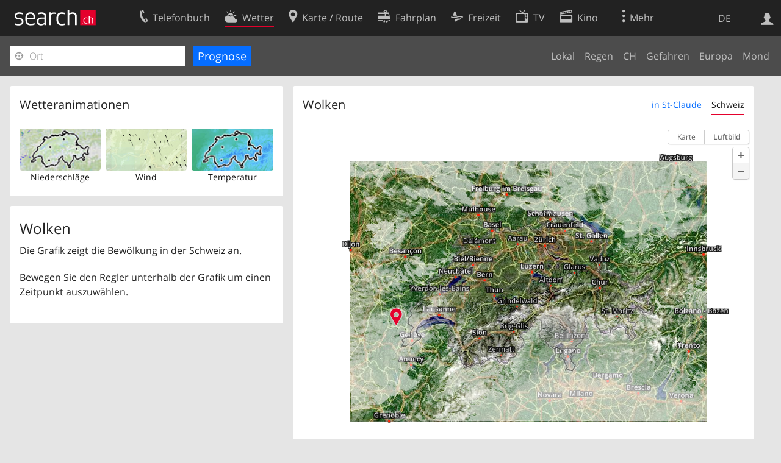

--- FILE ---
content_type: text/html; charset=utf-8
request_url: https://search.ch/meteo/cloud/St-Claude
body_size: 6589
content:
<!DOCTYPE html>
<html lang="de" class="no-js ua-os-mac">
<head><meta http-equiv="Content-Type" content="text/html; charset=utf-8">
<link rel="shortcut icon" href="//search.ch/lib/favicon.ico?c=3">
<title>Bewölkung - search.ch</title>
<script>document.documentElement.className = document.documentElement.className.replace(/(^|\s)no-js(\s|$)/, '$1js$2');</script>
<link rel="stylesheet" href="//search.ch/lib/itjs/?files=fonts.css,searchlib.css,searchlib-full.css&amp;c=4aff6ba1d4">
<link rel="stylesheet" href="/meteo/itjs/?files=meteo.css,meteo-full.css&amp;c=b7d2aacd0c">
<meta name="viewport" content="initial-scale=1.0, width=device-width, viewport-fit=cover">
<meta name="apple-mobile-web-app-title" content="Bewölkung">
<meta name="theme-color" content="#000">
<meta name="google-adsense-account" content="ca-pub-3914417089986499">
<meta name="referrer" content="origin-when-cross-origin">
<link rel="apple-touch-icon-precomposed" href="//search.ch/lib/images/touch/meteo.png">
<meta name="msapplication-TileImage" content="//search.ch/lib/images/touch/meteo.png">
<meta name="msapplication-TileColor" content="#e4002c">
<link rel="alternate" hreflang="x-default" title=" " href="https://search.ch/meteo/cloud/St-Claude">
<link rel="alternate" hreflang="fr" title="fr" href="https://search.ch/meteo/cloud/St-Claude.fr.html">
<link rel="alternate" hreflang="it" title="it" href="https://search.ch/meteo/cloud/St-Claude.it.html">
<link rel="alternate" hreflang="en" title="en" href="https://search.ch/meteo/cloud/St-Claude.en.html">
<script>window.dataLayer=[{"PageType":"Weather","platform":"web","LoginType":"Visitor","Slot":"meteo","PageLanguage":"de"}];</script>
<script>window.kameleoonQueue = window.kameleoonQueue || [];</script>
<script src="https://hm236qt78z.kameleoon.io/kameleoon.js" async fetchpriority="high"></script>
</head>
<body class="sl-lang-de ux-audit ua-os-mac ua-chrome sl-service-meteo sl-service-meteo-cloud"><div style="position:absolute"><noscript><img class="audit" alt="" style="width:0; height:0; border:0; padding:0" src="//search.ch/audit/NCP/meteo/de/cloud_st-claude"></noscript><script>(new Image()).src = '//search.ch/audit/NCP/meteo/de/cloud_st-claude?d=' + Math.random()</script>
</div>
<div><img class="sl-printonly sl-logo-print" alt="search.ch" src="//search.ch/lib/images/search-logo-print.svg?c=ae4bf65605"><div class="sl-nav-container sl-screenonly"><div class="sl-nav"><div class="sl-nav-inner"><a href="//search.ch/" title="Startseite"><div id="sl-logo" class="sl-logo left"></div>
</a><div class="sl-login-container sl-form" id="sl-profile-badge-container"><a class="sl-profile-badge" href="#sl-login" title="Anmelden"><span class="sl-icon-monospace sl-icon-profile"></span></a></div>
<div id="sl-language-selector" class="sl-language-selector-desktop"><div class="sl-language-list"><a href="//search.ch/meteo/cloud/St-Claude" class="sl_state_link sl-is-active">DE</a><a href="//search.ch/meteo/cloud/St-Claude.fr.html" class="sl_state_link">FR</a><a href="//search.ch/meteo/cloud/St-Claude.it.html" class="sl_state_link">IT</a><a href="//search.ch/meteo/cloud/St-Claude.en.html" class="sl_state_link">EN</a></div>
</div>
<ul class="sl-nav-items-container"><li class="sl-nav-item" data-moveable title="Telefonbuch der Schweiz"><a id="sl-menu-link-tel" class="sl-menu-link sl-vertical-center" href="//search.ch/tel/"><span class="sl-icon-monospace sl-icon-service-tel"></span><span class="sl-menu-title">Telefonbuch</span></a></li><li class="sl-nav-item sl-menu-active" data-moveable title=""><a id="sl-menu-link-meteo" class="sl-menu-link sl-vertical-center" href="//search.ch/meteo/"><span class="sl-icon-monospace sl-icon-service-meteo"></span><span class="sl-menu-title">Wetter</span></a></li><li class="sl-nav-item" data-moveable title="Karte der Schweiz mit Routenplaner"><a id="sl-menu-link-map" class="sl-menu-link sl-vertical-center" href="//search.ch/map/"><span class="sl-icon-monospace sl-icon-service-map"></span><span class="sl-menu-title">Karte / Route</span></a></li><li class="sl-nav-item" data-moveable title="Reiseplanung mit dem öffentlichen Verkehr"><a id="sl-menu-link-oev" class="sl-menu-link sl-vertical-center" href="//search.ch/fahrplan/"><span class="sl-icon-monospace sl-icon-service-oev"></span><span class="sl-menu-title">Fahrplan</span></a></li><li class="sl-nav-item" data-moveable title="Freizeit"><a id="sl-menu-link-freizeit" class="sl-menu-link sl-vertical-center" href="//search.ch/freizeit/"><span class="sl-icon-monospace sl-icon-service-freizeit"></span><span class="sl-menu-title">Freizeit</span></a></li><li class="sl-nav-item" data-moveable title="TV-Programm"><a id="sl-menu-link-tv" class="sl-menu-link sl-vertical-center" href="//search.ch/tv/"><span class="sl-icon-monospace sl-icon-service-tv"></span><span class="sl-menu-title">TV</span></a></li><li class="sl-nav-item" data-moveable title="Kinoprogramm"><a id="sl-menu-link-kino" class="sl-menu-link sl-vertical-center" href="//search.ch/kino/"><span class="sl-icon-monospace sl-icon-service-kino"></span><span class="sl-menu-title">Kino</span></a></li><li class="sl-nav-item" data-moveable title="Schneebericht für über 200 Schweizer Wintersport-Gebiete"><a id="sl-menu-link-meteo/snow" class="sl-menu-link sl-vertical-center" href="//search.ch/meteo/snow"><span class="sl-icon-monospace sl-icon-service-snow"></span><span class="sl-menu-title">Schnee</span></a></li><li class="sl-nav-item" data-moveable title="Suche im Schweizer Web"><a id="sl-menu-link-web" class="sl-menu-link sl-vertical-center" href="//search.ch/web/"><span class="sl-icon-monospace sl-icon-service-web"></span><span class="sl-menu-title">Websuche</span></a></li><li class="sl-nav-item" data-moveable title=""><a id="sl-menu-link-app" class="sl-menu-link sl-vertical-center" href="//search.ch/app/"><span class="sl-icon-monospace sl-icon-service-app"></span><span class="sl-menu-title">Apps</span></a></li><li class="sl-nav-item"><a id="sl-more-link" class="sl-menu-link sl-vertical-center" href="#sl-flyout-menu"><span class="sl-icon-monospace sl-icon-more"></span><span class="sl-menu-title">Mehr</span></a></li></ul>
<div id="sl-login" class="sl-login-container sl-form"><form method="post" action="//login.search.ch/login"><ul class="sl-floatlist"><li class="sl-floatlist-newline spacer"><a class="sl-text-link" href="//login.search.ch/settings/services?f=https%3A%2F%2Fsearch.ch%2Fmeteo%2Fcloud%2FSt-Claude"><span>Persönliche Informationen »</span></a></li>
<li class="sl-floatlist-newline sl-readtext">Anmelden:</li>
<li class="sl-login-input"><input type="text" placeholder="Benutzername" name="LoginName" tabindex="1"><div class="sl-form-row-field-action-right sl-icon-clear" style="display:none"></div>
</li>
<li class="sl-login-input"><input type="password" placeholder="Passwort" name="Password" tabindex="1"><input type="hidden" name="Token" value="b9ade536e8148192f3488fcb79722239"><div class="sl-form-row-field-action-right sl-icon-clear" style="display:none"></div>
</li>
<li class="sl-floatlist-newline spacer"><input type="hidden" name="f" value="https://search.ch/meteo/cloud/St-Claude"><input type="submit" class="" value="OK" tabindex="1"></li>
<li><a class="sl-text-link" href="//login.search.ch/register?f=https%3A%2F%2Fsearch.ch%2Fmeteo%2Fcloud%2FSt-Claude"><span>Registrieren</span></a></li>
<li class="sl-floatlist-newline spacer"><a class="sl-text-link" href="//login.search.ch/forgotpassword?f=https%3A%2F%2Fsearch.ch%2Fmeteo%2Fcloud%2FSt-Claude"><span>Passwort vergessen</span></a></li>
<li class="sl-floatlist-newline sl-readtext">oder</li>
<li class="sl-floatlist-newline socialbutton"><a rel="nofollow" class="sl-sociallogin-localch sl-text-link sl-button" href="//login.search.ch/login/localch?f=https%3A%2F%2Fsearch.ch%2Fmeteo%2Fcloud%2FSt-Claude&amp;mode=login&amp;nonce=1770139000gd43434130cb4f5073667749ebfe92075geda00e2b7f5ea71dce6a4c54a9f461fbe54658f6874b67e59da52424f6447296g7bddc09543ae3e7e894a2c6b26eb7906" data-state="{&quot;forward_url&quot;:&quot;https:\/\/search.ch\/meteo\/cloud\/St-Claude&quot;,&quot;mode&quot;:&quot;login&quot;}" data-nonce="1770139000gd43434130cb4f5073667749ebfe92075geda00e2b7f5ea71dce6a4c54a9f461fbe54658f6874b67e59da52424f6447296g7bddc09543ae3e7e894a2c6b26eb7906"><img class="sl-share-icon" src="//search.ch/lib/images/social/localch.svg?c=141c7389a2" alt=""><span>Anmelden mit local.ch</span></a></li>
<li class="sl-floatlist-newline socialbutton"><a rel="nofollow" class="sl-sociallogin-apple sl-text-link sl-button" href="//login.search.ch/login/apple?f=https%3A%2F%2Fsearch.ch%2Fmeteo%2Fcloud%2FSt-Claude&amp;mode=login&amp;nonce=1770139000gd43434130cb4f5073667749ebfe92075geda00e2b7f5ea71dce6a4c54a9f461fbe54658f6874b67e59da52424f6447296g7bddc09543ae3e7e894a2c6b26eb7906" data-state="{&quot;forward_url&quot;:&quot;https:\/\/search.ch\/meteo\/cloud\/St-Claude&quot;,&quot;mode&quot;:&quot;login&quot;}" data-nonce="1770139000gd43434130cb4f5073667749ebfe92075geda00e2b7f5ea71dce6a4c54a9f461fbe54658f6874b67e59da52424f6447296g7bddc09543ae3e7e894a2c6b26eb7906"><img class="sl-share-icon" src="//search.ch/lib/images/social/apple.svg?c=ef7e622b8b" alt=""><span>Anmelden mit Apple</span></a></li>
<li class="sl-floatlist-newline socialbutton"><a rel="nofollow" class="sl-sociallogin-facebook sl-text-link sl-button" href="//login.search.ch/login/facebook?f=https%3A%2F%2Fsearch.ch%2Fmeteo%2Fcloud%2FSt-Claude&amp;mode=login&amp;nonce=1770139000gd43434130cb4f5073667749ebfe92075geda00e2b7f5ea71dce6a4c54a9f461fbe54658f6874b67e59da52424f6447296g7bddc09543ae3e7e894a2c6b26eb7906" data-state="{&quot;forward_url&quot;:&quot;https:\/\/search.ch\/meteo\/cloud\/St-Claude&quot;,&quot;mode&quot;:&quot;login&quot;}" data-nonce="1770139000gd43434130cb4f5073667749ebfe92075geda00e2b7f5ea71dce6a4c54a9f461fbe54658f6874b67e59da52424f6447296g7bddc09543ae3e7e894a2c6b26eb7906"><img class="sl-share-icon" src="//search.ch/lib/images/social/facebook.svg?c=f912f2fa26" alt=""><span>Anmelden mit Facebook</span></a></li>
<li class="sl-floatlist-newline socialbutton"><a rel="nofollow" class="sl-sociallogin-google sl-text-link sl-button" href="//login.search.ch/login/google?f=https%3A%2F%2Fsearch.ch%2Fmeteo%2Fcloud%2FSt-Claude&amp;mode=login&amp;nonce=1770139000gd43434130cb4f5073667749ebfe92075geda00e2b7f5ea71dce6a4c54a9f461fbe54658f6874b67e59da52424f6447296g7bddc09543ae3e7e894a2c6b26eb7906" data-state="{&quot;forward_url&quot;:&quot;https:\/\/search.ch\/meteo\/cloud\/St-Claude&quot;,&quot;mode&quot;:&quot;login&quot;}" data-nonce="1770139000gd43434130cb4f5073667749ebfe92075geda00e2b7f5ea71dce6a4c54a9f461fbe54658f6874b67e59da52424f6447296g7bddc09543ae3e7e894a2c6b26eb7906"><img class="sl-share-icon" src="//search.ch/lib/images/social/google.svg?c=5ea4cb398a" alt=""><span>Anmelden mit Google</span></a></li>
<li class="sl-floatlist-newline socialbutton"><a rel="nofollow" class="sl-sociallogin-linkedin sl-text-link sl-button" href="//login.search.ch/login/linkedin?f=https%3A%2F%2Fsearch.ch%2Fmeteo%2Fcloud%2FSt-Claude&amp;mode=login&amp;nonce=1770139000gd43434130cb4f5073667749ebfe92075geda00e2b7f5ea71dce6a4c54a9f461fbe54658f6874b67e59da52424f6447296g7bddc09543ae3e7e894a2c6b26eb7906" data-state="{&quot;forward_url&quot;:&quot;https:\/\/search.ch\/meteo\/cloud\/St-Claude&quot;,&quot;mode&quot;:&quot;login&quot;}" data-nonce="1770139000gd43434130cb4f5073667749ebfe92075geda00e2b7f5ea71dce6a4c54a9f461fbe54658f6874b67e59da52424f6447296g7bddc09543ae3e7e894a2c6b26eb7906"><img class="sl-share-icon" src="//search.ch/lib/images/social/linkedin.svg?c=c1b8d81f93" alt=""><span>Anmelden mit LinkedIn</span></a></li>
<li class="sl-floatlist-newline sl-readtext sl-smaller">Bitte beachten Sie, dass unsere neue <a href="//search.ch/privacy">Datenschutzerklärung</a> sowie die angepassten <a href="//search.ch/terms">Nutzungsbedingungen</a> gelten.</li>
</ul>
</form>
</div>
</div>
</div>
<div id="sl-service-form-container" class="sl-screenonly"><form action="/meteo/cloud"><div class="sl-form-row with-submit meteo-inputfield"><div class="sl-form-row-field"><input class="sl-locateme sl-form-row-field-action-tail" type="text" name="plz_ort" id="plz_ort" placeholder="Ort" tabindex="1"><div class="sl-form-row-field-action-right sl-icon-clear" style="display:none"></div>
<div id="plz_ort-completion"></div>
</div>
<input id="meteo-submit" type="submit" value="Prognose" tabindex="1"></div>
<div class="meteo-subnav"><ul class="sl-floatlist sl-subnav-list"><li class="meteo-subnav-local"><a href="/meteo/">Lokal</a></li>
<li class="meteo-subnav-prognosis"><a href="/meteo/prognosis">Regen</a></li>
<li class="meteo-subnav-ch"><a href="/meteo/ch">CH</a></li>
<li class="meteo-subnav-alertmap"><a href="/meteo/alertmap">Gefahren</a></li>
<li class="meteo-subnav-europa"><a href="/meteo/europa">Europa</a></li>
<li class="meteo-subnav-astro"><a href="/meteo/astro">Mond</a></li>
</ul>
</div>
</form>
</div>
</div>
<div class="sl-tribune-ad ad-block" style="display: none"></div>
<div class="sl-content sl-cards-container"><div class="sl-col sl-col-3"><section class="sl-card"><div class="sl-card-inner"><header><h2 class="sl-card-header-title">Wetteranimationen</h2>
</header>
<div class="sl-card-body"><ul class="meteo-cosmolinks"><li class="meteo-forecastlink"><a href="/meteo/prognosis/St-Claude" id="meteo_PREC_thumbnail" class="meteomapcontainer-small meteoimg1-small"><img class="meteomapimg-small meteo-forecastimg meteoimg1-small" src="/meteo/images/meteomap1e_small.jpg" alt=""><img class="prognosisimg-small meteo-forecastimg meteoimg1-small" src="/meteo/images/cosmo/PREC1/1770138600.png" alt=""><img id="#meteomap_PREC_outline" class="meteomap-outline-small meteo-forecastimg meteoimg1-small" src="/meteo/images/meteomap1e_outline_small.png" alt="Niederschläge"></a><a href="/meteo/prognosis">Niederschläge</a></li>
<li class="meteo-forecastlink"><a href="/meteo/wind/St-Claude" id="meteo_FF_10M_thumbnail" class="meteomapcontainer-small meteoimg1-small"><img class="meteomapimg-small meteo-forecastimg meteoimg1-small" src="//search.ch/map/chmap.png?layer=sym&amp;base=478908,138562&amp;w=119&amp;h=87&amp;zd=128" alt=""><img class="prognosisimg-small meteo-forecastimg meteoimg1-small" src="/meteo/images/0.gif" alt=""></a><a href="/meteo/wind">Wind</a></li>
<li class="meteo-forecastlink"><a href="/meteo/temp/St-Claude" id="meteo_T2m_thumbnail" class="meteomapcontainer-small meteoimg1-small"><img class="prognosisimg-small meteo-forecastimg meteoimg1-small" src="/meteo/images/cosmo/T2m1/1770138600.jpg" alt=""><img id="#meteomap_T2m_outline" class="meteomap-outline-small meteo-forecastimg meteoimg1-small" src="/meteo/images/meteomap1e_outline_small.png" alt="Temperatur"></a><a href="/meteo/temp">Temperatur</a></li>
</ul>
</div>
</div>
</section>
<section class="sl-card"><div class="sl-card-inner"><div class="sl-card-body"><div class="meteo-prognosis-info"><h4>Wolken</h4><p>Die Grafik zeigt die Bewölkung in der Schweiz an.</p><div id="jonly_info" style="visibility:hidden"><p>Bewegen Sie den Regler unterhalb der Grafik um einen Zeitpunkt auszuwählen.</p></div></div>
<br>
</div>
</div>
</section>
</div>
<div class="sl-col sl-col-5"><section class="sl-card meteo-prognosis meteo-CLCT"><div class="sl-card-inner"><header><h2 class="sl-card-header-title" style="float:left">Wolken</h2>
<ul class="sl-card-action sl-floatlist sl-subnav-list meteo-prognosis-subnav"><li class=""><a id="meteo-thirdnav-local" class="bluelink" href="#" onclick="Prognosis &amp;&amp; Prognosis.player &amp;&amp; Prognosis.init_view_local(true); Prognosis.store_init_view(&quot;local&quot;); return false">in St-Claude</a></li>
<li class=""><a id="meteo-thirdnav-ch" class="bluelink" href="#" onclick="Prognosis &amp;&amp; Prognosis.player &amp;&amp; Prognosis.init_view_ch(true); Prognosis.store_init_view(&quot;ch&quot;); return false">Schweiz</a></li>
</ul>
<div style="clear:both; height:0"> </div>
</header>
<div class="sl-card-body"><div style="position:relative; height:0;z-index:30"><img id="throbber" src="/meteo/images/throbber.gif" alt="" class="sl-no-js-hidden "></div>
<div id="meteoprognosis_container"><div id="meteoprognosis"><img id="posimg" src="/meteo/images/circle.png" style="position:absolute;width:23px;height:23px;left:76px;top:269px;z-index:21" title="St-Claude" alt=""><div id="prognosistitle" class="nonly">Vergangenheit Heute um 18:10</div>
</div>
<div id="nowindicator" class="meteo-nowindicator"></div>
<table id="prognosisplayer" class="sl-screenonly"><tr><td class="meteo-playbutton-container" style="width:32px"><img id="play" src="/meteo/images/0.gif" class="meteo-playbutton" alt="Play"></td>
<td><div id="meteoslider"><img class="slider_played" src="/meteo/images/0.gif" alt=""><img class="slider_loaded" src="/meteo/images/0.gif" alt=""><img class="slider_toload" src="/meteo/images/0.gif" alt=""></div>
</td>
</tr>
</table>
</div>
</div>
</div>
</section>
</div>
<div class="sl-copyright meteo-footer">Daten © by <a href="https://www.meteoschweiz.admin.ch/home.html">MeteoSchweiz</a></div>
</div>
<div class="sl-footer"><div class="sl-flyout-menu" id="sl-flyout-menu"><div class="sl-more-column"><ul id="sl-more-links-list" class="sl-more-links-list"></ul>
</div>
<div class="sl-footer-column"><ul class="sl-footer-link-list"><li><a href="//www.localsearch.ch/de/ihr-eintrag">Ihr Eintrag</a></li>
<li><a href="https://cc.localsearch.ch/?language=de">Kundencenter Geschäftskunden</a></li>
<li><a href="//search.ch/about">Impressum</a></li>
<li><a href="//search.ch/contact?s=meteo">Kontakt</a></li>
<li><a href="//search.ch/terms">Nutzungsbedingungen</a></li>
<li><a href="//search.ch/privacy">Datenschutzerklärung</a></li>
<li><a href="//search.ch/cookiepolicy">Cookie-Richtlinie</a></li>
<li><a href="javascript:Optanon.ToggleInfoDisplay()">Cookie-Einstellungen</a></li>
<li><a href="//api.search.ch/">Entwickler</a></li>
</ul>
</div>
</div>
</div>
</div>
<script>window.trace += "e";; var env = {"coverage":[1770051600,1770052200,1770052800,1770053400,1770054000,1770054600,1770055200,1770055800,1770056400,1770057000,1770057600,1770058200,1770058800,1770059400,1770060000,1770060600,1770061200,1770061800,1770062400,1770063000,1770063600,1770064200,1770064800,1770065400,1770066000,1770066600,1770067200,1770067800,1770068400,1770069000,1770069600,1770070200,1770070800,1770071400,1770072000,1770072600,1770073200,1770073800,1770074400,1770075000,1770075600,1770076200,1770076800,1770077400,1770078000,1770078600,1770079200,1770079800,1770080400,1770081000,1770081600,1770082200,1770082800,1770083400,1770084000,1770084600,1770085200,1770085800,1770086400,1770087000,1770087600,1770088200,1770088800,1770089400,1770090000,1770090600,1770091200,1770091800,1770092400,1770093000,1770093600,1770094200,1770094800,1770095400,1770096000,1770096600,1770097200,1770097800,1770098400,1770099000,1770099600,1770100200,1770100800,1770101400,1770102000,1770102600,1770103200,1770103800,1770104400,1770105000,1770105600,1770106200,1770106800,1770107400,1770108000,1770108600,1770109200,1770109800,1770110400,1770111000,1770111600,1770112200,1770112800,1770113400,1770114000,1770114600,1770115200,1770115800,1770116400,1770117000,1770117600,1770118200,1770118800,1770119400,1770120000,1770120600,1770121200,1770121800,1770122400,1770123000,1770123600,1770124200,1770124800,1770125400,1770126000,1770126600,1770127200,1770127800,1770128400,1770129000,1770129600,1770130200,1770130800,1770131400,1770132000,1770132600,1770133200,1770133800,1770134400,1770135000,1770135600,1770136200,1770136800,1770137400,1770138000,1770138600,1770139200,1770139800,1770140400,1770141000,1770141600,1770142200,1770142800,1770143400,1770144000,1770144600,1770145200,1770145800,1770146400,1770147000,1770147600,1770148200,1770148800,1770149400,1770150000,1770150600,1770151200,1770151800,1770152400,1770153000,1770153600,1770154200,1770154800,1770155400,1770156000,1770156600,1770157200,1770157800,1770158400,1770159000,1770159600,1770160200,1770160800,1770161400,1770162000,1770162600,1770163200,1770163800,1770164400,1770165000,1770165600,1770166200,1770166800,1770167400,1770168000,1770168600,1770169200,1770169800,1770170400,1770171000,1770171600,1770172200,1770172800,1770173400,1770174000,1770174600,1770175200,1770175800,1770176400,1770177000,1770177600,1770178200,1770178800,1770179400,1770180000,1770180600,1770181200,1770181800,1770182400,1770183000,1770183600,1770184200,1770184800,1770185400,1770186000,1770186600,1770187200,1770187800,1770188400,1770189000,1770189600,1770190200,1770190800,1770191400,1770192000,1770192600,1770193200,1770193800,1770194400,1770195000,1770195600,1770196200,1770196800,1770197400,1770198000,1770198600,1770199200,1770199800,1770200400,1770201000,1770201600,1770202200,1770202800,1770203400,1770204000,1770204600,1770205200,1770205800,1770206400,1770207000,1770207600,1770208200,1770208800,1770209400,1770210000,1770210600,1770211200,1770211800,1770212400,1770213000,1770213600,1770214200,1770214800,1770215400,1770216000,1770216600,1770217200,1770217800,1770218400,1770219000,1770219600,1770220200,1770220800,1770221400,1770222000,1770222600,1770223200,1770223800,1770224400,1770225000,1770225600,1770226200,1770226800,1770227400,1770228000,1770228600,1770229200,1770229800,1770230400,1770231000,1770231600,1770232200,1770232800,1770233400,1770234000,1770234600,1770235200,1770235800,1770236400,1770237000,1770237600,1770238200,1770238800],"empty":[],"imgcount":313,"i_now":145,"wind_startframe":0,"starttime":1770051600,"interval_mins":10,"imagedir":"\/\/search.ch\/meteo\/images\/cosmo\/CLCT1\/","T":{"meteo_prognosis_sliderlabel2":"","meteo_prognosis_sliderlabel1":"","meteo_cosmo_toggle_show":"Regenradar anzeigen","meteo_cosmo_toggle_hide":"Regenradar","weekday0":"Sonntag","weekday1":"Gestern","weekday2":"Heute","weekday3":"Morgen","weekday4":"Donnerstag","weekday5":"Freitag","weekday6":"Samstag","sl_locateme_denied":"Sie haben uns nicht gestattet, Ihre aktuelle Position abzufragen.","sl_locateme_error":"Die aktuelle Position konnte nicht bestimmt werden.","sl_locateme_retry":"Erneut Position bestimmen","sl_share_page":"Seite teilen"},"apptype":false,"os":"mac","titlemargin":-20,"cosmotype":"CLCT","mapurl":"\/\/search.ch\/map\/api\/map.js","map_latlng_bounds":[[45.18624,5.023348],[48.389974,11.457574]],"fg_local":"\/\/search.ch\/map\/chmap.png?layer=sym&base=478908,138562&w=579&h=424&zd=32","bg_local":"\/\/search.ch\/map\/chmap.png?layer=fg,pois,ruler&pixelratio=2&base=478908,138562&w=579&h=424&zd=32","fg_ch":"\/meteo\/images\/meteomap1e_aerial.jpg","bg_ch":"\/meteo\/images\/meteomap1e_outline.png","zips":[],"use_map_api":true,"use_maplibre":null,"prognosis_circlesize":23,"prognosis_width":585,"prognosis_height":426,"prognosis_left":76,"prognosis_top":269,"imagetype":"png","show_position":true,"map_bbox":{"x":76,"y":269,"w":477,"h":349,"scale":0.032},"map_server":"\/\/search.ch\/map\/","map_api":{"bbox_local":["5.792095","46.344961","5.968301","46.473883"],"bbox_ch":[5.023348,45.18624,11.457574,48.389974],"state_local":1,"zd_local":32,"zd_ch":1024,"lat":46.387491,"lon":5.864371,"mx":478908,"my":138562,"zd":32,"CH_BOUNDS_WGS84_SOUTH":45.81,"CH_BOUNDS_WGS84_NORTH":47.81,"CH_BOUNDS_WGS84_WEST":5.95,"CH_BOUNDS_WGS84_EAST":10.5,"MAP_BOUNDS_WGS84_SOUTH":45.18624,"MAP_BOUNDS_WGS84_NORTH":48.389974,"MAP_BOUNDS_WGS84_WEST":5.023348,"MAP_BOUNDS_WGS84_EAST":11.457574,"xmin":421000,"ymin":11000,"xmax":898000,"ymax":360000,"width":477,"height":349},"init_view":"ch","autoinit_prognosis":true,"wind_animation_id":"#meteo_FF_10M_thumbnail","wind_outline_id":"#meteomap_FF_10M_outline","wind_animate":false,"wind":{"bounds":"5.8457565307617,46.378438496075,5.8828353881836,46.396910109542","zoom":11,"width":108,"height":78,"grid_points_full":7,"grid_points_non_full":4,"limit":1,"windscale_tooltip_show":false,"time":1770138000},"audit_url":"\/\/search.ch\/audit\/CP\/meteo\/de\/cloud_st-claude","lang":"de","lib_url":"\/\/search.ch\/lib\/","page":"cloud_st-claude","bench":1,"servertype":"live","services_onedomain":["app","freizeit","freizeit","loisir","libero","leisure","kino","kino","cine","cine","kino","map","maps","route","velo","bici","bike","fahrrad","meteo","oev","fahrplan","horaire","orario","timetable","route","snow","tel","tv","web","lib","mapgen","portal","routebackend","test","alarm","billy","clips","dofta","envis","hulda","inbyn","jubla","kura","norbo","oxel","pugg","qvart","rusig","trotsig","uldum","vaken","wilse","xaxig","yucca","zita","akut","boren","charm","dimma","devel","twin"],"service_path":"meteo","ua":{"os":"mac","osversion":"10.15.7","apptype":false,"appversion":0,"full":true},"post":0};; new Image().src = "//search.ch/lib/sizes.gif?w=" + window.innerWidth + "&h=" + window.innerHeight + "&r=" + (window.devicePixelRatio ? window.devicePixelRatio : 1) + "&f=" + window.getComputedStyle(document.querySelector("html")).getPropertyValue("font-size"); window.onerror = function (errmsg, file, line, column, errorObj) {
	var stack = errorObj && errorObj.stack ? errorObj.stack : "";
	var errstr = typeof errmsg !== 'string' ? 'event keys:' + Object.keys(errmsg).join() : errmsg;
	var el = document.activeElement;
	var typing = el && (el.tagName.toLowerCase() == 'input' && el.type == 'text' || el.tagName.toLowerCase() == 'textarea');
	if (!typing && !window.sl_noretry && errstr.match(/SyntaxError/) && !window.location.href.match(/retry=/) && !env.post)
		window.location.replace(window.location.href + (window.location.search ? "&retry=2" : "?retry=2"))
	else if (!window.sl_errurl)
		window.sl_errurl = (new Image()).src = ("/meteo/itjs/error.gif?errmsg=" + encodeURIComponent(errstr) + "&file=" + encodeURIComponent(file) + "&line=" + line + "&column=" + column + "&trace=" + window.trace.substr(9) + "&gotjs=" + encodeURIComponent(window.it_gotjs) + '&stack=' + encodeURIComponent(stack)).substr(0, 3900);
	
}
window.trace += "E";</script>
<script src="/meteo/itjs/?files=jquerybuild.js%3Fui%3Dwidget-position-autocomplete-tooltip%26lang%3Dde,sl_core.js,sl.js,nav-full.js,service-form.js,geo.js,overlay.js,sl_sortable.js,sl_state.js,sl_autocomplete.js,meteo.js,player.js,prognosis.js,wind.js&amp;c=161aa37a2f"></script>
<script>window.trace += "l";
			
			if (!("$" in window) && !window.location.href.match(/retry=/) && !env.post)
				window.location.replace(window.location.href + (window.location.search ? "&retry=1" : "?retry=1"));
			else
			$(document).ready(function () {
				window.sl_noretry = 1;
				$(document).on("click",".sl-banner .sl-icon-close", function() {
					$(this).closest(".sl-banner").animate({ height:0, padding:0 }, { duration:100, complete: function () { $(this).remove(); } })
						.find(".sl_bv").each(function() { new Image().src = "//search.ch/lib/images/0.gif?r=" + Math.random() + "&banner_close=" + this.id})
				});
				if ($(window).height() < 900 || $(window).width() < 1000)
					$(".sl-banner .sl-card-body, .sl-banner-brandingday").each(function() {
						var img = $(this).find("#embedad0,iframe,img");
						var imgwidth = img.width();
						var imgheight = img.height();
						var scale = imgheight > 150 && imgwidth > 900 ? 0.8 : 0;
						var origin = "top";
						if (imgwidth > $(window).width())
						{
							scale = ($(window).width() - 28) / imgwidth;
							origin = "top left";
						}
						if (scale)
						{
							var h = $(this).height() * scale;
							$(this).css({ "transform-origin":origin, transform:"scale(" + scale + ")", height:h + 10 });	// 2*5 pixel padding => + 10
							if ($(this).is("td"))
								$(this).closest("table").height(h).find("tr,td,td div").height(h);
						}
					});;search_state_init();
});window.trace += "L";</script>
</body>
</html>
